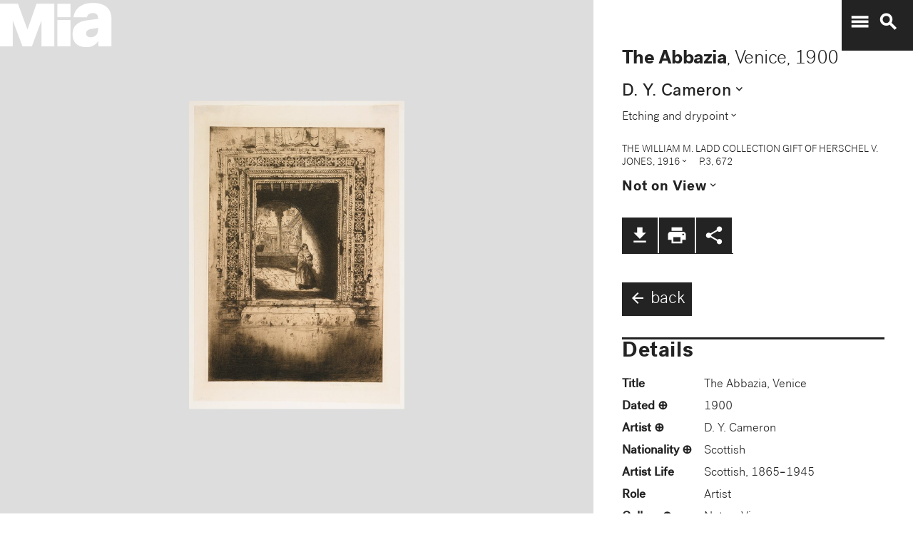

--- FILE ---
content_type: text/plain
request_url: https://mia-dimensions.s3.amazonaws.com/48217/plate.svg
body_size: 2733
content:
<svg viewbox="0 0 400 320" class="dimension-view"><rect x="20" y="20.32959473343533" width="192.41323882339648" height="279.67040526656467" class="edge"></rect><line x1="20" y1="20.32959473343533" x2="20.329594733435297" y2="20.000000000000057" class="edge"></line><line x1="212.41323882339648" y1="20.32959473343533" x2="212.74283355683178" y2="20.000000000000057" class="edge"></line><line x1="212.41323882339648" y1="300" x2="212.74283355683178" y2="299.6704052665647" class="edge"></line><line x1="20.329594733435297" y1="20.000000000000057" x2="212.74283355683178" y2="20.000000000000057" class="edge"></line><line x1="212.74283355683178" y1="20.000000000000057" x2="212.74283355683178" y2="299.6704052665647" class="edge"></line><text x="116.20661941169824" y="296" text-anchor="middle">20.6 cm</text><text x="210.41323882339648" y="160.16479736671766" text-anchor="end">30 cm</text><text x="40.16479736671765" y="20.164797366717682" text-anchor="start">1 mm</text><g fill-rule="evenodd" transform="translate(232.41323882339648,237.5402761571339)">
      <g class="tennis-ball" transform="scale(0.2230704422959504,0.2230704422959504)">
        <circle class="ball" cx="140.5" cy="140.5" r="139.5"></circle>
        <path class="line" d="M35.4973996,48.6564543 C42.5067217,75.8893541 47.1024057,103.045405 48.5071593,129.267474 C49.2050919,142.295548 49.1487206,156.313997 48.4007524,171.179475 C47.3170518,192.717458 44.831768,215.405368 41.2689042,238.548172 C44.0920595,241.405174 47.0377013,244.140872 50.0973089,246.746747 C54.274085,220.981656 57.1814249,195.664391 58.388118,171.681997 C59.152645,156.487423 59.2103921,142.12682 58.4928407,128.732526 C56.9456805,99.8522041 51.6525537,69.9875212 43.5965239,40.1505937 C40.7799535,42.8710386 38.077622,45.7089492 35.4973996,48.6564543 L35.4973996,48.6564543 Z"></path>
        <path class="line" d="M209.929126,19.4775696 C207.210255,20.7350524 204.523231,22.0798819 201.877774,23.5155872 C185.816543,32.2321125 172.62404,43.5997536 163.365582,57.9858795 C152.309799,75.1647521 147.361062,95.9365435 149.519284,120.438716 C153.246233,162.750546 177.6149,202.948254 215.783496,239.999593 C219.369774,243.480895 223.018502,246.874207 226.714223,250.176799 C229.361836,248.092694 231.93214,245.91478 234.420126,243.648068 C230.467945,240.143617 226.570656,236.534305 222.748767,232.824289 C186.140739,197.287837 162.958794,159.047704 159.480716,119.561284 C157.514766,97.2419721 161.935618,78.6859198 171.774644,63.3976879 C180.045966,50.5454103 191.971382,40.2695847 206.647666,32.3046788 C211.02518,29.9289759 215.539302,27.8153877 220.133919,25.9481492 C216.833521,23.6494818 213.429097,21.4897954 209.929126,19.4775696 L209.929126,19.4775696 Z"></path>
    </g></g></svg>